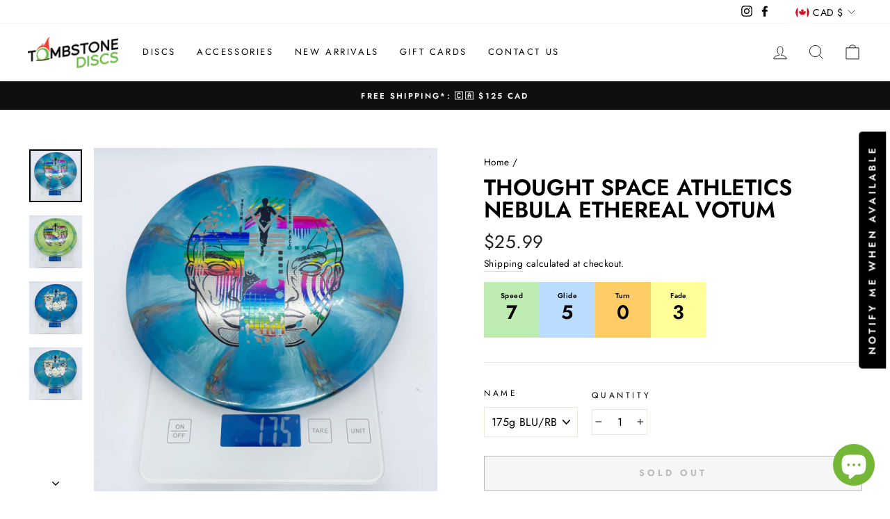

--- FILE ---
content_type: text/javascript; charset=utf-8
request_url: https://tombstonediscs.ca/products/thought-space-athletics-nebula-ethereal-votum.js
body_size: 1236
content:
{"id":7470942716060,"title":"Thought Space Athletics Nebula Ethereal Votum","handle":"thought-space-athletics-nebula-ethereal-votum","description":"\u003cp data-mce-fragment=\"1\"\u003eDesigned to be a stable counterpart to our first fairway driver the Mantra, the Votum  handles power for a straight flight with reliable fade at the end. \u003c\/p\u003e\n\u003cp data-mce-fragment=\"1\"\u003e\u003cstrong data-mce-fragment=\"1\"\u003eBehind the design:\u003c\/strong\u003e\u003c\/p\u003e\n\u003cp data-mce-fragment=\"1\"\u003eOur \"Mind\" design was created with the thought being open and centered to the world as well as nurturing creativity.\u003c\/p\u003e\n\u003cp data-mce-fragment=\"1\"\u003eSpeed 7, Glide 5, Turn 0, Fade 3\u003c\/p\u003e","published_at":"2022-12-21T11:39:50-08:00","created_at":"2022-10-26T16:22:44-07:00","vendor":"Thought Space Athletics","type":"","tags":["Fade 3","Glide 5","Speed 7","Turn 0"],"price":2599,"price_min":2599,"price_max":2599,"available":false,"price_varies":false,"compare_at_price":null,"compare_at_price_min":0,"compare_at_price_max":0,"compare_at_price_varies":false,"variants":[{"id":42245117771932,"title":"175g BLU\/RB","option1":"175g BLU\/RB","option2":null,"option3":null,"sku":"NE VOTUM 1","requires_shipping":true,"taxable":true,"featured_image":{"id":35356294938780,"product_id":7470942716060,"position":1,"created_at":"2022-12-21T11:38:45-08:00","updated_at":"2025-04-19T14:26:30-07:00","alt":"Picture of disc golf products: Thought Space Athletics Nebula Ethereal Votum 175g BLU RB - Canadian Disc Golf Store","width":1000,"height":1000,"src":"https:\/\/cdn.shopify.com\/s\/files\/1\/0574\/7530\/1532\/products\/thought-space-athletics-9450.jpg?v=1745097990","variant_ids":[42245117771932]},"available":false,"name":"Thought Space Athletics Nebula Ethereal Votum - 175g BLU\/RB","public_title":"175g BLU\/RB","options":["175g BLU\/RB"],"price":2599,"weight":180,"compare_at_price":null,"inventory_management":"shopify","barcode":"17771932","featured_media":{"alt":"Picture of disc golf products: Thought Space Athletics Nebula Ethereal Votum 175g BLU RB - Canadian Disc Golf Store","id":27723068604572,"position":1,"preview_image":{"aspect_ratio":1.0,"height":1000,"width":1000,"src":"https:\/\/cdn.shopify.com\/s\/files\/1\/0574\/7530\/1532\/products\/thought-space-athletics-9450.jpg?v=1745097990"}},"requires_selling_plan":false,"selling_plan_allocations":[]},{"id":42245117804700,"title":"175g GRN","option1":"175g GRN","option2":null,"option3":null,"sku":"NE VOTUM 2","requires_shipping":true,"taxable":true,"featured_image":{"id":35356295266460,"product_id":7470942716060,"position":2,"created_at":"2022-12-21T11:38:55-08:00","updated_at":"2025-04-19T14:26:30-07:00","alt":"Picture of disc golf products: Thought Space Athletics Nebula Ethereal Votum 175g GRN - Canadian Disc Golf Store","width":1000,"height":1000,"src":"https:\/\/cdn.shopify.com\/s\/files\/1\/0574\/7530\/1532\/products\/thought-space-athletics-9451.jpg?v=1745097990","variant_ids":[42245117804700]},"available":false,"name":"Thought Space Athletics Nebula Ethereal Votum - 175g GRN","public_title":"175g GRN","options":["175g GRN"],"price":2599,"weight":180,"compare_at_price":null,"inventory_management":"shopify","barcode":"17804700","featured_media":{"alt":"Picture of disc golf products: Thought Space Athletics Nebula Ethereal Votum 175g GRN - Canadian Disc Golf Store","id":27723068997788,"position":2,"preview_image":{"aspect_ratio":1.0,"height":1000,"width":1000,"src":"https:\/\/cdn.shopify.com\/s\/files\/1\/0574\/7530\/1532\/products\/thought-space-athletics-9451.jpg?v=1745097990"}},"requires_selling_plan":false,"selling_plan_allocations":[]},{"id":42245117837468,"title":"175g BLU\/W","option1":"175g BLU\/W","option2":null,"option3":null,"sku":"NE VOTUM 3","requires_shipping":true,"taxable":true,"featured_image":{"id":35356295397532,"product_id":7470942716060,"position":3,"created_at":"2022-12-21T11:39:04-08:00","updated_at":"2025-04-19T14:26:30-07:00","alt":"Picture of disc golf products: Thought Space Athletics Nebula Ethereal Votum - Canadian Disc Golf Store","width":1000,"height":1000,"src":"https:\/\/cdn.shopify.com\/s\/files\/1\/0574\/7530\/1532\/products\/thought-space-athletics-9452.jpg?v=1745097990","variant_ids":[42245117837468,42245117870236]},"available":false,"name":"Thought Space Athletics Nebula Ethereal Votum - 175g BLU\/W","public_title":"175g BLU\/W","options":["175g BLU\/W"],"price":2599,"weight":180,"compare_at_price":null,"inventory_management":"shopify","barcode":"17837468","featured_media":{"alt":"Picture of disc golf products: Thought Space Athletics Nebula Ethereal Votum - Canadian Disc Golf Store","id":27723069096092,"position":3,"preview_image":{"aspect_ratio":1.0,"height":1000,"width":1000,"src":"https:\/\/cdn.shopify.com\/s\/files\/1\/0574\/7530\/1532\/products\/thought-space-athletics-9452.jpg?v=1745097990"}},"requires_selling_plan":false,"selling_plan_allocations":[]},{"id":42245117870236,"title":"176g BLU","option1":"176g BLU","option2":null,"option3":null,"sku":"NE VOTUM 4","requires_shipping":true,"taxable":true,"featured_image":{"id":35356295397532,"product_id":7470942716060,"position":3,"created_at":"2022-12-21T11:39:04-08:00","updated_at":"2025-04-19T14:26:30-07:00","alt":"Picture of disc golf products: Thought Space Athletics Nebula Ethereal Votum - Canadian Disc Golf Store","width":1000,"height":1000,"src":"https:\/\/cdn.shopify.com\/s\/files\/1\/0574\/7530\/1532\/products\/thought-space-athletics-9452.jpg?v=1745097990","variant_ids":[42245117837468,42245117870236]},"available":false,"name":"Thought Space Athletics Nebula Ethereal Votum - 176g BLU","public_title":"176g BLU","options":["176g BLU"],"price":2599,"weight":180,"compare_at_price":null,"inventory_management":"shopify","barcode":"17870236","featured_media":{"alt":"Picture of disc golf products: Thought Space Athletics Nebula Ethereal Votum - Canadian Disc Golf Store","id":27723069096092,"position":3,"preview_image":{"aspect_ratio":1.0,"height":1000,"width":1000,"src":"https:\/\/cdn.shopify.com\/s\/files\/1\/0574\/7530\/1532\/products\/thought-space-athletics-9452.jpg?v=1745097990"}},"requires_selling_plan":false,"selling_plan_allocations":[]}],"images":["\/\/cdn.shopify.com\/s\/files\/1\/0574\/7530\/1532\/products\/thought-space-athletics-9450.jpg?v=1745097990","\/\/cdn.shopify.com\/s\/files\/1\/0574\/7530\/1532\/products\/thought-space-athletics-9451.jpg?v=1745097990","\/\/cdn.shopify.com\/s\/files\/1\/0574\/7530\/1532\/products\/thought-space-athletics-9452.jpg?v=1745097990","\/\/cdn.shopify.com\/s\/files\/1\/0574\/7530\/1532\/products\/thought-space-athletics-9453.jpg?v=1745097990"],"featured_image":"\/\/cdn.shopify.com\/s\/files\/1\/0574\/7530\/1532\/products\/thought-space-athletics-9450.jpg?v=1745097990","options":[{"name":"Name","position":1,"values":["175g BLU\/RB","175g GRN","175g BLU\/W","176g BLU"]}],"url":"\/products\/thought-space-athletics-nebula-ethereal-votum","media":[{"alt":"Picture of disc golf products: Thought Space Athletics Nebula Ethereal Votum 175g BLU RB - Canadian Disc Golf Store","id":27723068604572,"position":1,"preview_image":{"aspect_ratio":1.0,"height":1000,"width":1000,"src":"https:\/\/cdn.shopify.com\/s\/files\/1\/0574\/7530\/1532\/products\/thought-space-athletics-9450.jpg?v=1745097990"},"aspect_ratio":1.0,"height":1000,"media_type":"image","src":"https:\/\/cdn.shopify.com\/s\/files\/1\/0574\/7530\/1532\/products\/thought-space-athletics-9450.jpg?v=1745097990","width":1000},{"alt":"Picture of disc golf products: Thought Space Athletics Nebula Ethereal Votum 175g GRN - Canadian Disc Golf Store","id":27723068997788,"position":2,"preview_image":{"aspect_ratio":1.0,"height":1000,"width":1000,"src":"https:\/\/cdn.shopify.com\/s\/files\/1\/0574\/7530\/1532\/products\/thought-space-athletics-9451.jpg?v=1745097990"},"aspect_ratio":1.0,"height":1000,"media_type":"image","src":"https:\/\/cdn.shopify.com\/s\/files\/1\/0574\/7530\/1532\/products\/thought-space-athletics-9451.jpg?v=1745097990","width":1000},{"alt":"Picture of disc golf products: Thought Space Athletics Nebula Ethereal Votum - Canadian Disc Golf Store","id":27723069096092,"position":3,"preview_image":{"aspect_ratio":1.0,"height":1000,"width":1000,"src":"https:\/\/cdn.shopify.com\/s\/files\/1\/0574\/7530\/1532\/products\/thought-space-athletics-9452.jpg?v=1745097990"},"aspect_ratio":1.0,"height":1000,"media_type":"image","src":"https:\/\/cdn.shopify.com\/s\/files\/1\/0574\/7530\/1532\/products\/thought-space-athletics-9452.jpg?v=1745097990","width":1000},{"alt":"Picture of disc golf products: Thought Space Athletics Nebula Ethereal Votum - Canadian Disc Golf Store","id":27723070275740,"position":4,"preview_image":{"aspect_ratio":1.0,"height":1000,"width":1000,"src":"https:\/\/cdn.shopify.com\/s\/files\/1\/0574\/7530\/1532\/products\/thought-space-athletics-9453.jpg?v=1745097990"},"aspect_ratio":1.0,"height":1000,"media_type":"image","src":"https:\/\/cdn.shopify.com\/s\/files\/1\/0574\/7530\/1532\/products\/thought-space-athletics-9453.jpg?v=1745097990","width":1000}],"requires_selling_plan":false,"selling_plan_groups":[]}

--- FILE ---
content_type: text/javascript
request_url: https://tombstonediscs.ca/cdn/shop/t/2/assets/show-discount-script.js?v=117883987229734280691681451393
body_size: -462
content:
document.addEventListener("DOMContentLoaded",function(){var codeCookieValue,getCookie=function(name){var value="; "+document.cookie,parts=value.split("; "+name+"=");if(parts.length==2)return parts.pop().split(";").shift()};codeCookieValue=getCookie("discount_code"),codeCookieValue||console.log("No Discount Code"),codeCookieValue&&(console.log("Discount Code - "+codeCookieValue),document.getElementById("td-discount-message").innerHTML="<div class='show-discount'>Discount Code Applied: <span>"+codeCookieValue+"</span></div>")});
//# sourceMappingURL=/cdn/shop/t/2/assets/show-discount-script.js.map?v=117883987229734280691681451393
